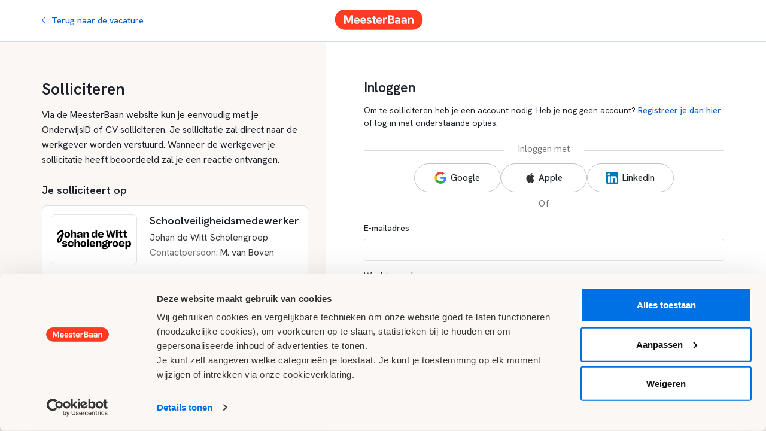

--- FILE ---
content_type: text/html; charset=utf-8
request_url: https://www.meesterbaan.nl/solliciteer/inloggen/260983/schoolveiligheidsmedewerker
body_size: 9945
content:
<!DOCTYPE html>
<html lang="nl">
<head>
    <meta charset="utf-8" />
    <meta name="viewport" content="width=device-width, initial-scale=1.0,maximum-scale=1" />

    <base href="/" />

<!-- Google Tag Manager -->
<script>
                window.dataLayer = window.dataLayer || [];
        (function(w,d,s,l,i){w[l]=w[l]||[];w[l].push({'gtm.start':
new Date().getTime(),event:'gtm.js'});var f=d.getElementsByTagName(s)[0],
j=d.createElement(s),dl=l!='dataLayer'?'&l='+l:'';j.async=true;j.src=
'https://www.googletagmanager.com/gtm.js?id='+i+dl;f.parentNode.insertBefore(j,f);
})(window,document,'script','dataLayer','GTM-TFMH5MW');</script>
<!-- End Google Tag Manager -->

<!-- Start VWO Async SmartCode -->
<link rel="preconnect" href="https://dev.visualwebsiteoptimizer.com" />
<script type='text/javascript' id='vwoCode'>

    window._vwo_code || (function() {

    var account_id=1053535,

    version=2.1,

    settings_tolerance=2000,

    hide_element='body',

    hide_element_style = 'opacity:0 !important;filter:alpha(opacity=0) !important;background:none !important;transition:none !important;',

    /* DO NOT EDIT BELOW THIS LINE */

    f=false,w=window,d=document,v=d.querySelector('#vwoCode'),cK='_vwo_'+account_id+'_settings',cc={};try{var c=JSON.parse(localStorage.getItem('_vwo_'+account_id+'_config'));cc=c&&typeof c==='object'?c:{}}catch(e){}var stT=cc.stT==='session'?w.sessionStorage:w.localStorage;code={nonce:v&&v.nonce,use_existing_jquery:function(){return typeof use_existing_jquery!=='undefined'?use_existing_jquery:undefined},library_tolerance:function(){return typeof library_tolerance!=='undefined'?library_tolerance:undefined},settings_tolerance:function(){return cc.sT||settings_tolerance},hide_element_style:function(){return'{'+(cc.hES||hide_element_style)+'}'},hide_element:function(){if(performance.getEntriesByName('first-contentful-paint')[0]){return''}return typeof cc.hE==='string'?cc.hE:hide_element},getVersion:function(){return version},finish:function(e){if(!f){f=true;var t=d.getElementById('_vis_opt_path_hides');if(t)t.parentNode.removeChild(t);if(e)(new Image).src='https://dev.visualwebsiteoptimizer.com/ee.gif?a='+account_id+e}},finished:function(){return f},addScript:function(e){var t=d.createElement('script');t.type='text/javascript';if(e.src){t.src=e.src}else{t.text=e.text}v&&t.setAttribute('nonce',v.nonce);d.getElementsByTagName('head')[0].appendChild(t)},load:function(e,t){var n=this.getSettings(),i=d.createElement('script'),r=this;t=t||{};if(n){i.textContent=n;d.getElementsByTagName('head')[0].appendChild(i);if(!w.VWO||VWO.caE){stT.removeItem(cK);r.load(e)}}else{var o=new XMLHttpRequest;o.open('GET',e,true);o.withCredentials=!t.dSC;o.responseType=t.responseType||'text';o.onload=function(){if(t.onloadCb){return t.onloadCb(o,e)}if(o.status===200||o.status===304){_vwo_code.addScript({text:o.responseText})}else{_vwo_code.finish('&e=loading_failure:'+e)}};o.onerror=function(){if(t.onerrorCb){return t.onerrorCb(e)}_vwo_code.finish('&e=loading_failure:'+e)};o.send()}},getSettings:function(){try{var e=stT.getItem(cK);if(!e){return}e=JSON.parse(e);if(Date.now()>e.e){stT.removeItem(cK);return}return e.s}catch(e){return}},init:function(){if(d.URL.indexOf('__vwo_disable__')>-1)return;var e=this.settings_tolerance();w._vwo_settings_timer=setTimeout(function(){_vwo_code.finish();stT.removeItem(cK)},e);var t;if(this.hide_element()!=='body'){t=d.createElement('style');var n=this.hide_element(),i=n?n+this.hide_element_style():'',r=d.getElementsByTagName('head')[0];t.setAttribute('id','_vis_opt_path_hides');v&&t.setAttribute('nonce',v.nonce);t.setAttribute('type','text/css');if(t.styleSheet)t.styleSheet.cssText=i;else t.appendChild(d.createTextNode(i));r.appendChild(t)}else{t=d.getElementsByTagName('head')[0];var i=d.createElement('div');i.style.cssText='z-index: 2147483647 !important;position: fixed !important;left: 0 !important;top: 0 !important;width: 100% !important;height: 100% !important;background: white !important;display: block !important;';i.setAttribute('id','_vis_opt_path_hides');i.classList.add('_vis_hide_layer');t.parentNode.insertBefore(i,t.nextSibling)}var o=window._vis_opt_url||d.URL,s='https://dev.visualwebsiteoptimizer.com/j.php?a='+account_id+'&u='+encodeURIComponent(o)+'&vn='+version;if(w.location.search.indexOf('_vwo_xhr')!==-1){this.addScript({src:s})}else{this.load(s+'&x=true')}}};w._vwo_code=code;code.init();})();

</script>

<!-- End VWO Async SmartCode -->

    <link rel="shortcut icon" href="/favicon.ico" type="image/x-icon" />
    <link rel="apple-touch-icon" href="/apple-touch-icon.png" />
    <link rel="apple-touch-icon" sizes="57x57" href="/apple-touch-icon-57x57.png" />
    <link rel="apple-touch-icon" sizes="72x72" href="/apple-touch-icon-72x72.png" />
    <link rel="apple-touch-icon" sizes="76x76" href="/apple-touch-icon-76x76.png" />
    <link rel="apple-touch-icon" sizes="114x114" href="/apple-touch-icon-114x114.png" />
    <link rel="apple-touch-icon" sizes="120x120" href="/apple-touch-icon-120x120.png" />
    <link rel="apple-touch-icon" sizes="144x144" href="/apple-touch-icon-144x144.png" />
    <link rel="apple-touch-icon" sizes="152x152" href="/apple-touch-icon-152x152.png" />
    <link rel="apple-touch-icon" sizes="180x180" href="/apple-touch-icon-180x180.png" />

    <link rel="stylesheet" href="/css/site.css?v=vO2gYkOfJBzbt7jC1gpmuRRkd7hlpe4ixK35vdI0zF4" />
    <link rel="preconnect" href="https://fonts.googleapis.com">
    <link rel="preconnect" href="https://fonts.gstatic.com" crossorigin>


    <link rel="preload" as="style" href="/fonts/awesome/css/all.min.css" onload="this.onload=null;this.rel='stylesheet'" />

    <script type="text/javascript">function gcallback(){}</script>
<link rel="stylesheet" href="https://fonts.googleapis.com/css2?family=Hanken+Grotesk:ital,wght@0,400;0,500;0,600;0,700;1,400;1,600;1,700&display=swap">

    <script>
        const baseUrls = {
            registerExtraAandacht: '/school/registerextraaandacht'
        };
    </script>

        <script type="text/javascript" src="/js/kandidaten_bundle-min.js?v=2U3yfbOSf5nrY-031tmfjG5H7ybhi2ZCrAjwqS__ZvE"></script>
        <script type="text/javascript" src="/js/shared/shared_components-min.js?v=5suHLJcn-XBV4nPEBL4i0ucRlfdDOf_OkkjerFGzv1A"></script>

    
    

<title>Inloggen solliciteren</title>

<meta name="copyright" content="MeesterBaan"/>
<meta name="publisher" content="MeesterBaan"/>
<meta name="author" content="MeesterBaan"/>
<meta name="rating" content="General"/>
<meta name="distribution" content="Global"/>
<meta name="content-language" content="nl"/>
<meta name="revisit-after" content="1 days"/>
<meta name="resource-type" content="document"/>
<meta name="classification" content="onderwijs,vacatures,banen,werken,docent"/>
<meta name="verify-v1" content="IMjs8z16mQZlhN3fkCZBtiLnqGe4VL4guMg01albbVc="/>

<meta property="fb:app_id" content="419933591516177"/>

<meta name="title" content="Inloggen solliciteren" />
<meta name="description" content="Alle onderwijs vacatures direct van scholen. Vind eenvoudig je nieuwe uitdaging in het onderwijs. Vacatures Groepsleerkracht, Docent, Onderwijsassistent en meer." />
<meta name="keywords" content="vacatures,vacature,onderwijs,docent,docenten,werk,werken,baan,banen,onderwijsvacaturebank,basisonderwijs,leerkracht,leerkrachten,vakleerkracht,groepsleerkracht,sollicitatie,sollicitaties,scholen,voortgezet,frans,engels,nederlands,duits,wiskunde,natuurkunde,amsterdam,rotterdam,groningen,zuid holland,utrecht" />

<meta property="og:type" content="website"/>
<meta property="og:site_name" content="MeesterBaan"/>
<meta name="twitter:card" content="summary_large_image">
<meta property="twitter:domain" content="meesterbaan.nl">

<meta property="og:title" content="Inloggen solliciteren" />
<meta property="og:description" content="Alle onderwijs vacatures direct van scholen. Vind eenvoudig je nieuwe uitdaging in het onderwijs. Vacatures Groepsleerkracht, Docent, Onderwijsassistent en meer."/>
<meta property="og:url" content="https://www.meesterbaan.nl/" />
<meta property="og:image" content="https://www.meesterbaan.nl/Images/socials/MeesterBaan_OG.png" />

<meta property="twitter:url" content=https://www.meesterbaan.nl/>
<meta name="twitter:title" content="Inloggen solliciteren">
<meta name="twitter:description" content="Alle onderwijs vacatures direct van scholen. Vind eenvoudig je nieuwe uitdaging in het onderwijs. Vacatures Groepsleerkracht, Docent, Onderwijsassistent en meer.">
<meta name="twitter:image" content="https://www.meesterbaan.nl/Images/socials/MeesterBaan_OG.png" />


<script src="https://accounts.google.com/gsi/client" async defer></script>
<script src="https://apis.google.com/js/platform.js" async defer></script>
<script type="text/javascript" src="https://appleid.cdn-apple.com/appleauth/static/jsapi/appleid/1/en_US/appleid.auth.js"></script>
<meta name="twitter:image" content="https://www.meesterbaan.nl/Images/socials/MeesterBaan_OG.png" />



</head>

<body>
    <!-- Google Tag Manager (noscript) -->
    <noscript><iframe src="https://www.googletagmanager.com/ns.html?id=GTM-TFMH5MW" height="0" width="0" style="display: none; visibility: hidden"></iframe> </noscript>
    <!-- End Google Tag Manager (noscript) -->

    






<header class="sticky-top">
    <nav id="navbar" class="bg-white navbar navbar-expand-lg navbar-light position-relative border-bottom">

        <div class="container g-0">
                <a href="https://www.meesterbaan.nl/vacature/260983/schoolveiligheidsmedewerker" class="nav-link ps-3 ps-md-0" aria-current="page">
                    <i class="fal fa-arrow-left me-1"></i>Terug naar de vacature
                </a>

            <div class="d-none d-md-block position-absolute start-50 translate-middle" style="top: 33px;">
                <a target="_blank" class="nav-link ps-3 ps-md-0" aria-current="page" id="menu-logo-link" href="/">
                    <img class="d-none d-md-block menu-logo" src="/Images/Logos/meesterbaan.svg?v=2EXX5CQ3Lb2hr1nhKOPDf3QpnoQkq2GKnHszB3jrdMM" alt="MeesterBaan logo" />
                </a>
                
            </div>

            <img class="d-block d-md-none menu-logo-mobile me-2" src="/Images/Logos/meesterbaan.svg?v=2EXX5CQ3Lb2hr1nhKOPDf3QpnoQkq2GKnHszB3jrdMM" alt="MeesterBaan logo" />

            <div class="collapse navbar-collapse justify-content-center text-white" id="mobile-nav">
            </div>
            
            <div class="nav-item position-relative aanmeldpopup d-none d-md-block ">
                
                    <a rel="nofollow" id="btnNavAanmelden" class="nav-link text-white me-3" data-url="https://www.meesterbaan.nl/authentication/login?returnurl=%2Fsolliciteer%2Finloggen%2F260983%2Fschoolveiligheidsmedewerker" role="button"><i class="fas fa-user"></i><span class="ps-2">Account</span></a>
                    <div id="AanmeldFormContainer" class="position-absolute d-none" style="right: 10px; top: 46px;">
                        <div class="shadow-background"></div>
                        <div class="modal-container">
                            <div class="modal-inhoud bg-white rounded">
                                <div class="p-3 border-bottom d-flex justify-content-between sticky-top bg-white rounded-top">
                                    <h4 class="align-self-center">Inloggen</h4>
                                    <button class="btn btn-outline-dark btn-icon-sm btn-close-aanmelding"><i class="far fa-times"></i></button>
                                </div>
                                <div class="p-3">


<div class="bg-white border-top p-2 position-absolute arrow-pointer" style="right: 50px; top: -8px; transform: rotate(45deg);"></div>

<form action="/authentication/loginajax" method="post">


<head>
    <meta name="appleid-signin-client-id" content="signinwithapple.kandidaten.web">
    <meta name="appleid-signin-scope" content="name email">
    <meta name="appleid-signin-redirect-uri" content="https://meesterbaan.nl">
    <meta name="appleid-signin-state" content="1234567890">
    <meta name="appleid-signin-nonce" content="1234567890">
    <meta name="appleid-signin-use-popup" content="true">

    <script type="text/javascript">
        var socialsManager = new SocialsManager({
            LinkedInClientId: '785ub0rrn61en5',
            LinkedInRedirectUrl: 'https://www.meesterbaan.nl/linkedin-popup.html',
            LinkedInExchangeEndpoint: '/linkedin/exchangecode'
        });
    </script>
</head>

<div class="d-flex mb-2">
    <hr class="d-inline-block align-middle flex-fill divider-hr" />
    <h5 class="d-inline-block divider-text">Inloggen met</h5>
    <hr class="d-inline-block align-middle flex-fill divider-hr" />
</div>

<div id="g_id_onload"
     data-client_id="572523143874-70ccar055311ifpbmies8rufi497328t.apps.googleusercontent.com"
     data-context="signin"
     data-ux_mode="popup"
     data-callback="handleGoogleResponse"
     data-auto_prompt="false">
</div>


<div class="d-flex gap-3 g-0 row  ">
    <div class="d-flex flex-fill align-middle position-relative col-3">
        <div class="g_id_signin btn-outline-white"
             data-type="standard"
             data-shape="pill"
             data-theme="outline"
             data-text="signin_with"
             data-size="large"
             data-locale="nl"
             data-logo_alignment="left">
        </div>

        <button type="button" class="btn socials-btn d-flex justify-content-center w-100" id="btn-custom-google">
            <img class="d-md-block max-width-md-50 pe-md-2" src="/Images/authentication/google-icon.svg" />
            <span class="d-none d-md-block">
                Google
            </span>
        </button>
    </div>

    <div class="d-flex flex-fill align-middle position-relative col-3">
        <div id="appleid-signin" data-color="black" data-border="true" data-type="sign in" data-size="small">
        </div>

        <button type="button" class="btn socials-btn d-flex justify-content-center w-100" onclick="signInApple">
            <img class="max-width-md-50 pe-md-2 align-middle" src="/Images/authentication/apple logo.svg" />
            <span class="d-none d-md-block">
                Apple
            </span>
        </button>
    </div>

    <div class="d-flex flex-fill align-middle position-relative col-3">
        <button type="button" class="btn socials-btn d-flex justify-content-center w-100" onclick="socialsManager.signInLinkedIn()">
            <img class="max-width-md-50 pe-md-2 align-middle" src="/Images/authentication/linkedin_icon.svg" />
            <span class="d-none d-md-block">
                LinkedIn
            </span>
        </button>
    </div>
</div>

<div class="d-flex mt-2">
    <hr class="d-inline-block align-middle flex-fill divider-hr" />
    <h5 class="d-inline-block divider-text">Of</h5>
    <hr class="d-inline-block align-middle flex-fill divider-hr" />
</div>


<input Id="HidSocialsJWT" name="SocialsJwt" type="hidden" value="" />
<input Id="HidSocialType" name="SocialType" type="hidden" value="" />
<input data-val="true" data-val-required="The IsLoginPage field is required." Id="HidIsLoginPage" name="IsLoginPage" type="hidden" value="False" />	<h3 class="mt-4 mt-md-0">Inloggen</h3>
	<div class="mt-3">
		<label class="form-label">E-mailadres</label>
		<input class="form-control" data-val="true" data-val-email="Geen geldig emailadres" data-val-required="Vul uw emailadres in" id="txtAanmeldEmail" name="Email" type="text" value="" />
	</div>
	<div class="mt-3">
		<label class="form-label">Wachtwoord</label>
		<input class="form-control" data-val="true" data-val-required="Vul uw wachtwoord in" id="txtAanmeldPassword" name="Wachtwoord" type="password" />
	</div>
	<a rel="nofollow" class="mt-3 d-block" href="/authentication/wachtwoordvergeten">Wachtwoord vergeten?</a>
	<div class="d-flex">
        <label class="checkbox mt-1" for="chkOnthoudenAanmeldPopup">
            <input class="me-3" data-val="true" data-val-required="The Onthouden field is required." id="chkOnthoudenAanmeldPopup" name="Onthouden" type="checkbox" value="true" />
            <span>Onthouden voor 30 dagen</span>
		</label>
	</div>
	<div id="AanmeldAuthenticationWarning" class="alert alert-primary d-none text-primary mt-3 py-2 body-small-default font-weight-bold">
	</div>
	<button class="btn btn-secondary mt-3" type="button" id="btnSubmitAanmelding">Inloggen</button>
	<div class="row">
    <div class="col-12">
        <hr class="mt-5 mb-5" style="color: #D6D6D6;"/>
    </div>
</div>
	<div>
		<span>Nog geen account?</span>
		<a rel="nofollow" href="/authentication/registreren">Start hier</a>
	</div>
	<div class="mt-3">
		<span>Werkgever?</span>
		<a target="_blank" href="https://scholen.meesterbaan.nl/">Klik hier</a>
	</div>
<input name="__RequestVerificationToken" type="hidden" value="CfDJ8KTgLN_6h0BOgqkdju-5Edl9ezBwAVhMmSFpmFk27Bbpnk5Ly4jgEHE2AeNI8GbHPcqRHTTvE8e6N7t67rOAGTlQq6v5Ii425hwb1HXXe5Mgr2iJnLz8QTPZn3i0Yk0qR7NrKAoX8oB8w6FhETQgZVg" /><input name="Onthouden" type="hidden" value="false" /></form>

<script type="text/javascript">

    $(document).ready(function()
    {
        $('#AanmeldPopupContainer input').keypress(function (e) {

            if (e.which == 13) {
                submitAanmelding();
            }
        });

        $('#btnSubmitAanmelding').on('click', function() {

            submitAanmelding();
        });
    });
 
    function postLogin(email, wachtwoord,onthouden, callback)
    {
        var data = {
            email: email,
            wachtwoord: wachtwoord,
            onthouden: onthouden
        }

        $.ajax({
            type:'POST',
            url: '/authentication/loginajax',
            data: data,
            success: function(payload) 
            {
                if(callback)
                {
                    callback(payload);
                }
            }
        });
    }

    function submitAanmelding() 
    {
        postLogin($('#txtAanmeldEmail').val(),$('#txtAanmeldPassword').val(),$('#chkOnthoudenAanmeldPopup').is(':checked'), function(payload){
             if (payload.success) {
                    location.reload();
                }
                else {
                    $('#AanmeldAuthenticationWarning').html(payload.message);
                    $('#AanmeldAuthenticationWarning').removeClass('d-none');
                }
        });

       

       
    }

</script>                                </div>
                            </div>
                        </div>

                    </div>

                
            </div>
            
        </div>
    </nav>
</header>

<main class="bg-creme">
    





<div class="sollicitatie-container">
    
    <div class="container">
        <div class="row ">
            <div class="col-md-5 col-sm-12 px-3 px-md-0 grow-vertical-md d-flex pe-0 pe-md-8">
                
                <div class="">



<h1 class="sm mt-md-8 mt-5 mb-3">Solliciteren</h1>

<p class="body-medium-default mt-2">Via de MeesterBaan website kun je eenvoudig met je OnderwijsID of CV solliciteren. Je sollicitatie zal direct naar de werkgever worden verstuurd. Wanneer de werkgever je sollicitatie heeft beoordeeld zal je een reactie ontvangen. </p>
<div id="ExtraSollicitatieInformatie" class="pb-5">

    <h3 class="mt-5 sm">Je solliciteert op</h3>
    <div class="card mt-3 " style="padding:1rem !important">
        <div class="card-body d-flex p-0">
            <div class="school-logo mb-2 rounded text-center">
                <img src="https://www.meesterbaan.nl/school/logo/470/Johan-de-Witt-Scholengroep.jpg" title="Johan de Witt Scholengroep" alt="Johan de Witt Scholengroep" />
            </div>
            <div>
                <a href="https://www.meesterbaan.nl/vacature/260983/schoolveiligheidsmedewerker">
                    <h4>Schoolveiligheidsmedewerker</h4>
                </a>
                <a class="body-medium-default dark-100 mt-1 d-block" href="https://www.meesterbaan.nl/school/470/johan-de-witt-scholengroep">Johan de Witt Scholengroep</a>
                    <div class="body-medium-default dark-70 me-1">Contactpersoon:&nbsp;<span class="dark-100">M. van Boven</span></div>
            </div>
        </div>
    </div>

        <h4 class="mt-5">Eisen</h4>
        <div class="card mt-3 pb-0" style="padding:1rem !important">
            <div class="card-body p-0">
                    <div class="row g-0">
                        <div class="col-5 fw-700 p-2">Beschikbaar voor zij-instromers?</div>
                        <div class="col-7 p-2">Nee</div>
                        <hr/>
                    </div>
            </div>
        </div>

</div>

<a class=" text-secondary d-md-none d-block mb-5" id="btnToggleVacatureInformation" href="javascript:void(0)">
    <span class="uitklappen">
        Vacature informatie <i class="ms-2 fas fa-angle-down"></i>
    </span>
    <span class="d-none inklappen">
        Inklappen <i class="fas fa-angle-up ms-2"></i>
    </span>
</a>                </div>

            </div>
            <div class="col-md-7 col-12 bg-white px-3 px-md-0 pt-md-8 pt-4 d-flex ps-0 ps-md-8">
                <div class="px-3 px-md-0">



<form action="/authentication/login" method="post">    <h3 class="mt-4 mt-md-0">Inloggen</h3>
    <div class="mt-3 mb-4">
        <span>Om te solliciteren heb je een account nodig. Heb je nog geen account?</span>
        <a rel="nofollow" href="https://www.meesterbaan.nl/solliciteer/registreren/260983/schoolveiligheidsmedewerker">Registreer je dan hier</a>
        <span>of log-in met onderstaande opties.</span>
    </div>



<head>
    <meta name="appleid-signin-client-id" content="signinwithapple.kandidaten.web">
    <meta name="appleid-signin-scope" content="name email">
    <meta name="appleid-signin-redirect-uri" content="https://meesterbaan.nl">
    <meta name="appleid-signin-state" content="1234567890">
    <meta name="appleid-signin-nonce" content="1234567890">
    <meta name="appleid-signin-use-popup" content="true">

    <script type="text/javascript">
        var socialsManager = new SocialsManager({
            LinkedInClientId: '785ub0rrn61en5',
            LinkedInRedirectUrl: 'https://www.meesterbaan.nl/linkedin-popup.html',
            LinkedInExchangeEndpoint: '/linkedin/exchangecode'
        });
    </script>
</head>

<div class="d-flex mb-2">
    <hr class="d-inline-block align-middle flex-fill divider-hr" />
    <h5 class="d-inline-block divider-text">Inloggen met</h5>
    <hr class="d-inline-block align-middle flex-fill divider-hr" />
</div>

<div id="g_id_onload"
     data-client_id="572523143874-70ccar055311ifpbmies8rufi497328t.apps.googleusercontent.com"
     data-context="signin"
     data-ux_mode="popup"
     data-callback="handleGoogleResponse"
     data-auto_prompt="false">
</div>


<div class="d-flex gap-3 g-0 row mx-0 mx-xl-7 px-0 px-xl-5 ">
    <div class="d-flex flex-fill align-middle position-relative col-3">
        <div class="g_id_signin btn-outline-white"
             data-type="standard"
             data-shape="pill"
             data-theme="outline"
             data-text="signin_with"
             data-size="large"
             data-locale="nl"
             data-logo_alignment="left">
        </div>

        <button type="button" class="btn socials-btn d-flex justify-content-center w-100" id="btn-custom-google">
            <img class="d-md-block max-width-md-50 pe-md-2" src="/Images/authentication/google-icon.svg" />
            <span class="d-none d-md-block">
                Google
            </span>
        </button>
    </div>

    <div class="d-flex flex-fill align-middle position-relative col-3">
        <div id="appleid-signin" data-color="black" data-border="true" data-type="sign in" data-size="small">
        </div>

        <button type="button" class="btn socials-btn d-flex justify-content-center w-100" onclick="signInApple">
            <img class="max-width-md-50 pe-md-2 align-middle" src="/Images/authentication/apple logo.svg" />
            <span class="d-none d-md-block">
                Apple
            </span>
        </button>
    </div>

    <div class="d-flex flex-fill align-middle position-relative col-3">
        <button type="button" class="btn socials-btn d-flex justify-content-center w-100" onclick="socialsManager.signInLinkedIn()">
            <img class="max-width-md-50 pe-md-2 align-middle" src="/Images/authentication/linkedin_icon.svg" />
            <span class="d-none d-md-block">
                LinkedIn
            </span>
        </button>
    </div>
</div>

<div class="d-flex mt-2">
    <hr class="d-inline-block align-middle flex-fill divider-hr" />
    <h5 class="d-inline-block divider-text">Of</h5>
    <hr class="d-inline-block align-middle flex-fill divider-hr" />
</div>


<input Id="HidSocialsJWT" name="SocialsJwt" type="hidden" value="" />
<input Id="HidSocialType" name="SocialType" type="hidden" value="" />
<input data-val="true" data-val-required="The IsLoginPage field is required." Id="HidIsLoginPage" name="IsLoginPage" type="hidden" value="True" />    <div class="text-warning">
<div class="validation-summary-valid" data-valmsg-summary="true"><ul><li style="display:none"></li>
</ul></div>
    </div>
<input id="ReturnSuccessUrl" name="ReturnSuccessUrl" type="hidden" value="https://www.meesterbaan.nl/solliciteer/260983/schoolveiligheidsmedewerker" />    <div>
        <label class="form-label">E-mailadres</label>
        <input class="form-control form-control-lg" data-val="true" data-val-email="Geen geldig emailadres" data-val-required="Vul uw emailadres in" id="Email" name="Email" type="text" value="" />
    </div>
    <div class="mt-3">
        <label class="form-label">Wachtwoord</label>
        <input class="form-control form-control-lg" data-val="true" data-val-required="Vul uw wachtwoord in" id="Wachtwoord" name="Wachtwoord" type="password" />
    </div>
    <a rel="nofollow" class="mt-3 d-block" href="/authentication/wachtwoordvergeten">Wachtwoord vergeten?</a>
    <div class="d-flex">
	    <label class="checkbox mt-1" for="chkOnthoudenInlogPagina">
            <input class="me-3" data-val="true" data-val-required="The Onthouden field is required." id="chkOnthoudenInlogPagina" name="Onthouden" type="checkbox" value="true" />
		    <span>Onthouden voor 30 dagen</span>
	    </label>
    </div>
    <button class="btn btn-secondary mt-md-5 mt-3 mb-4" type="submit">Inloggen</button>
<input name="__RequestVerificationToken" type="hidden" value="CfDJ8KTgLN_6h0BOgqkdju-5Edl9ezBwAVhMmSFpmFk27Bbpnk5Ly4jgEHE2AeNI8GbHPcqRHTTvE8e6N7t67rOAGTlQq6v5Ii425hwb1HXXe5Mgr2iJnLz8QTPZn3i0Yk0qR7NrKAoX8oB8w6FhETQgZVg" /><input name="Onthouden" type="hidden" value="false" /></form>                    
                    
                </div>
                
            </div>
        </div>
    </div>
</div>
</main>




     
    <script src="/js/util/BlazorHandler.js?v=ja0CyeE9Oqo53Z7m0Rq2mT-B6DJAJ5F6dngTULAenFs"></script>


</body>
</html>


--- FILE ---
content_type: text/javascript
request_url: https://www.meesterbaan.nl/js/util/BlazorHandler.js?v=ja0CyeE9Oqo53Z7m0Rq2mT-B6DJAJ5F6dngTULAenFs
body_size: 393
content:
var BlazorHandler = function (params)
{
    var self = this;

    if (window.Blazor && window.Blazor.defaultReconnectionHandler && window.Blazor.defaultReconnectionHandler._logger)
    {
        console.log('Blazor is initialized');

        var blazorLogger = window.Blazor.defaultReconnectionHandler._logger.log;

        window.Blazor.defaultReconnectionHandler._logger.log = function (level, message)
        {
            blazorLogger.apply(window.Blazor.defaultReconnectionHandler._logger, arguments);
            if (level === 4) {

                var stack = arguments[1].stack;
                console.log('message; ' + stack);

                //var url = '@baseUrl' + '/api/Error';

                var data = {
                    error: message,
                    url: window.location.href
                };

//                fetch(url,
//                    {
//                        method: 'POST',
//                        headers: {
//                            'Content-Type': 'application/json'
//                        },
//                        body: JSON.stringify(data)
//                    });
            }
        }

        window.Blazor.defaultReconnectionHandler._reconnectCallback = function (d)
        {
            document.location.reload();
        }
    }
}



--- FILE ---
content_type: image/svg+xml
request_url: https://www.meesterbaan.nl/Images/authentication/linkedin_icon.svg
body_size: 1112
content:
<?xml version="1.0" encoding="iso-8859-1"?>
<!-- Uploaded to: SVG Repo, www.svgrepo.com, Generator: SVG Repo Mixer Tools -->
<svg height="800px" width="800px" version="1.1" id="Layer_1" xmlns="http://www.w3.org/2000/svg" xmlns:xlink="http://www.w3.org/1999/xlink" 
	 viewBox="0 0 382 382" xml:space="preserve">
<path style="fill:#0077B7;" d="M347.445,0H34.555C15.471,0,0,15.471,0,34.555v312.889C0,366.529,15.471,382,34.555,382h312.889
	C366.529,382,382,366.529,382,347.444V34.555C382,15.471,366.529,0,347.445,0z M118.207,329.844c0,5.554-4.502,10.056-10.056,10.056
	H65.345c-5.554,0-10.056-4.502-10.056-10.056V150.403c0-5.554,4.502-10.056,10.056-10.056h42.806
	c5.554,0,10.056,4.502,10.056,10.056V329.844z M86.748,123.432c-22.459,0-40.666-18.207-40.666-40.666S64.289,42.1,86.748,42.1
	s40.666,18.207,40.666,40.666S109.208,123.432,86.748,123.432z M341.91,330.654c0,5.106-4.14,9.246-9.246,9.246H286.73
	c-5.106,0-9.246-4.14-9.246-9.246v-84.168c0-12.556,3.683-55.021-32.813-55.021c-28.309,0-34.051,29.066-35.204,42.11v97.079
	c0,5.106-4.139,9.246-9.246,9.246h-44.426c-5.106,0-9.246-4.14-9.246-9.246V149.593c0-5.106,4.14-9.246,9.246-9.246h44.426
	c5.106,0,9.246,4.14,9.246,9.246v15.655c10.497-15.753,26.097-27.912,59.312-27.912c73.552,0,73.131,68.716,73.131,106.472
	L341.91,330.654L341.91,330.654z"/>
</svg>